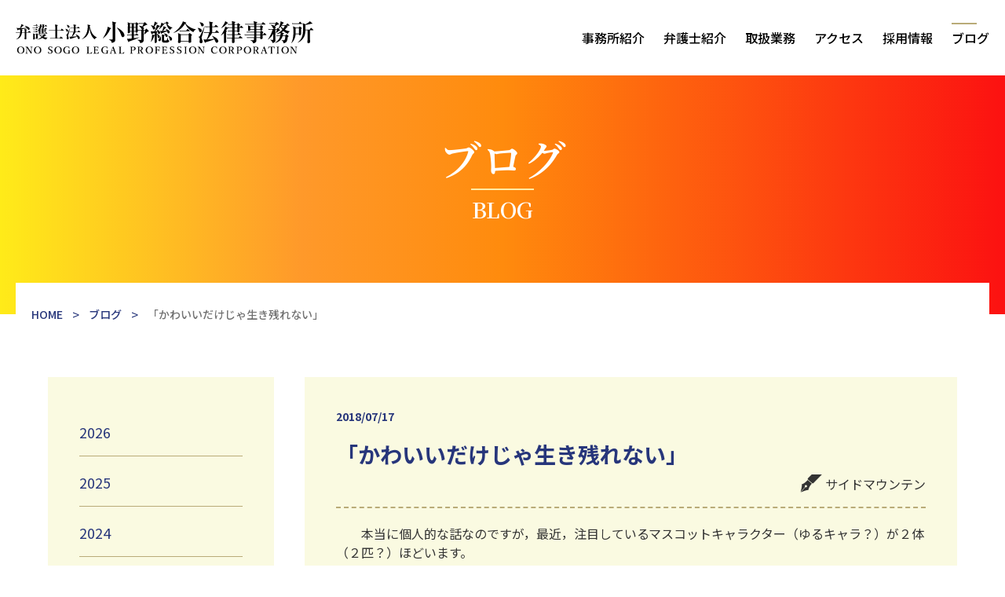

--- FILE ---
content_type: text/html; charset=UTF-8
request_url: https://ono-law.jp/blog/%E3%80%8C%E3%81%8B%E3%82%8F%E3%81%84%E3%81%84%E3%81%A0%E3%81%91%E3%81%98%E3%82%83%E7%94%9F%E3%81%8D%E6%AE%8B%E3%82%8C%E3%81%AA%E3%81%84%E3%80%8D/
body_size: 9292
content:
<!DOCTYPE html>
<html lang="ja">
<head>
	<meta charset="UTF-8">
	<meta http-equiv="X-UA-Compatible" content="IE=edge">
	<meta name="viewport" content="width=device-width, initial-scale=1, maximum-scale=1, user-scalable=no">
	<link rel="icon" href="https://ono-law.jp/wp-content/themes/ono/common/images/favicon.ico">
	<meta name="description" content="小野総合法律事務所では、質の高い法的サービスを、いつでも迅速に、またリーズナブルな価格で提供しております。">
	<meta property="og:url" content="https://ono-law.jp/">
	<meta property="og:type" content="website">
	<meta property="og:title" content="小野総合法律事務所">
	<meta property="og:description" content="小野総合法律事務所では、質の高い法的サービスを、いつでも迅速に、またリーズナブルな価格で提供しております。">
	<meta property="og:site_name" content="小野総合法律事務所">
	<meta property="og:image" content="https://ono-law.jp/wp-content/themes/ono/common/images/og.png">

	<!-- CSS -->
	<link href="https://ono-law.jp/wp-content/themes/ono/common/css/reset.css" rel="stylesheet">
	<link href="https://ono-law.jp/wp-content/themes/ono/common/css/common.css" rel="stylesheet">
		<link href="https://ono-law.jp/wp-content/themes/ono/common/css/lower.css" rel="stylesheet">
		<title>「かわいいだけじゃ生き残れない」 ｜ ブログ ｜ 小野総合法律事務所</title>
<meta name='robots' content='max-image-preview:large' />
<link rel="alternate" title="oEmbed (JSON)" type="application/json+oembed" href="https://ono-law.jp/wp-json/oembed/1.0/embed?url=https%3A%2F%2Fono-law.jp%2Fblog%2F%25e3%2580%258c%25e3%2581%258b%25e3%2582%258f%25e3%2581%2584%25e3%2581%2584%25e3%2581%25a0%25e3%2581%2591%25e3%2581%2598%25e3%2582%2583%25e7%2594%259f%25e3%2581%258d%25e6%25ae%258b%25e3%2582%258c%25e3%2581%25aa%25e3%2581%2584%25e3%2580%258d%2F" />
<link rel="alternate" title="oEmbed (XML)" type="text/xml+oembed" href="https://ono-law.jp/wp-json/oembed/1.0/embed?url=https%3A%2F%2Fono-law.jp%2Fblog%2F%25e3%2580%258c%25e3%2581%258b%25e3%2582%258f%25e3%2581%2584%25e3%2581%2584%25e3%2581%25a0%25e3%2581%2591%25e3%2581%2598%25e3%2582%2583%25e7%2594%259f%25e3%2581%258d%25e6%25ae%258b%25e3%2582%258c%25e3%2581%25aa%25e3%2581%2584%25e3%2580%258d%2F&#038;format=xml" />
<style id='wp-img-auto-sizes-contain-inline-css' type='text/css'>
img:is([sizes=auto i],[sizes^="auto," i]){contain-intrinsic-size:3000px 1500px}
/*# sourceURL=wp-img-auto-sizes-contain-inline-css */
</style>
<style id='wp-emoji-styles-inline-css' type='text/css'>

	img.wp-smiley, img.emoji {
		display: inline !important;
		border: none !important;
		box-shadow: none !important;
		height: 1em !important;
		width: 1em !important;
		margin: 0 0.07em !important;
		vertical-align: -0.1em !important;
		background: none !important;
		padding: 0 !important;
	}
/*# sourceURL=wp-emoji-styles-inline-css */
</style>
<style id='wp-block-library-inline-css' type='text/css'>
:root{--wp-block-synced-color:#7a00df;--wp-block-synced-color--rgb:122,0,223;--wp-bound-block-color:var(--wp-block-synced-color);--wp-editor-canvas-background:#ddd;--wp-admin-theme-color:#007cba;--wp-admin-theme-color--rgb:0,124,186;--wp-admin-theme-color-darker-10:#006ba1;--wp-admin-theme-color-darker-10--rgb:0,107,160.5;--wp-admin-theme-color-darker-20:#005a87;--wp-admin-theme-color-darker-20--rgb:0,90,135;--wp-admin-border-width-focus:2px}@media (min-resolution:192dpi){:root{--wp-admin-border-width-focus:1.5px}}.wp-element-button{cursor:pointer}:root .has-very-light-gray-background-color{background-color:#eee}:root .has-very-dark-gray-background-color{background-color:#313131}:root .has-very-light-gray-color{color:#eee}:root .has-very-dark-gray-color{color:#313131}:root .has-vivid-green-cyan-to-vivid-cyan-blue-gradient-background{background:linear-gradient(135deg,#00d084,#0693e3)}:root .has-purple-crush-gradient-background{background:linear-gradient(135deg,#34e2e4,#4721fb 50%,#ab1dfe)}:root .has-hazy-dawn-gradient-background{background:linear-gradient(135deg,#faaca8,#dad0ec)}:root .has-subdued-olive-gradient-background{background:linear-gradient(135deg,#fafae1,#67a671)}:root .has-atomic-cream-gradient-background{background:linear-gradient(135deg,#fdd79a,#004a59)}:root .has-nightshade-gradient-background{background:linear-gradient(135deg,#330968,#31cdcf)}:root .has-midnight-gradient-background{background:linear-gradient(135deg,#020381,#2874fc)}:root{--wp--preset--font-size--normal:16px;--wp--preset--font-size--huge:42px}.has-regular-font-size{font-size:1em}.has-larger-font-size{font-size:2.625em}.has-normal-font-size{font-size:var(--wp--preset--font-size--normal)}.has-huge-font-size{font-size:var(--wp--preset--font-size--huge)}.has-text-align-center{text-align:center}.has-text-align-left{text-align:left}.has-text-align-right{text-align:right}.has-fit-text{white-space:nowrap!important}#end-resizable-editor-section{display:none}.aligncenter{clear:both}.items-justified-left{justify-content:flex-start}.items-justified-center{justify-content:center}.items-justified-right{justify-content:flex-end}.items-justified-space-between{justify-content:space-between}.screen-reader-text{border:0;clip-path:inset(50%);height:1px;margin:-1px;overflow:hidden;padding:0;position:absolute;width:1px;word-wrap:normal!important}.screen-reader-text:focus{background-color:#ddd;clip-path:none;color:#444;display:block;font-size:1em;height:auto;left:5px;line-height:normal;padding:15px 23px 14px;text-decoration:none;top:5px;width:auto;z-index:100000}html :where(.has-border-color){border-style:solid}html :where([style*=border-top-color]){border-top-style:solid}html :where([style*=border-right-color]){border-right-style:solid}html :where([style*=border-bottom-color]){border-bottom-style:solid}html :where([style*=border-left-color]){border-left-style:solid}html :where([style*=border-width]){border-style:solid}html :where([style*=border-top-width]){border-top-style:solid}html :where([style*=border-right-width]){border-right-style:solid}html :where([style*=border-bottom-width]){border-bottom-style:solid}html :where([style*=border-left-width]){border-left-style:solid}html :where(img[class*=wp-image-]){height:auto;max-width:100%}:where(figure){margin:0 0 1em}html :where(.is-position-sticky){--wp-admin--admin-bar--position-offset:var(--wp-admin--admin-bar--height,0px)}@media screen and (max-width:600px){html :where(.is-position-sticky){--wp-admin--admin-bar--position-offset:0px}}

/*# sourceURL=wp-block-library-inline-css */
</style><style id='wp-block-paragraph-inline-css' type='text/css'>
.is-small-text{font-size:.875em}.is-regular-text{font-size:1em}.is-large-text{font-size:2.25em}.is-larger-text{font-size:3em}.has-drop-cap:not(:focus):first-letter{float:left;font-size:8.4em;font-style:normal;font-weight:100;line-height:.68;margin:.05em .1em 0 0;text-transform:uppercase}body.rtl .has-drop-cap:not(:focus):first-letter{float:none;margin-left:.1em}p.has-drop-cap.has-background{overflow:hidden}:root :where(p.has-background){padding:1.25em 2.375em}:where(p.has-text-color:not(.has-link-color)) a{color:inherit}p.has-text-align-left[style*="writing-mode:vertical-lr"],p.has-text-align-right[style*="writing-mode:vertical-rl"]{rotate:180deg}
/*# sourceURL=https://ono-law.jp/wp-includes/blocks/paragraph/style.min.css */
</style>
<style id='global-styles-inline-css' type='text/css'>
:root{--wp--preset--aspect-ratio--square: 1;--wp--preset--aspect-ratio--4-3: 4/3;--wp--preset--aspect-ratio--3-4: 3/4;--wp--preset--aspect-ratio--3-2: 3/2;--wp--preset--aspect-ratio--2-3: 2/3;--wp--preset--aspect-ratio--16-9: 16/9;--wp--preset--aspect-ratio--9-16: 9/16;--wp--preset--color--black: #000000;--wp--preset--color--cyan-bluish-gray: #abb8c3;--wp--preset--color--white: #ffffff;--wp--preset--color--pale-pink: #f78da7;--wp--preset--color--vivid-red: #cf2e2e;--wp--preset--color--luminous-vivid-orange: #ff6900;--wp--preset--color--luminous-vivid-amber: #fcb900;--wp--preset--color--light-green-cyan: #7bdcb5;--wp--preset--color--vivid-green-cyan: #00d084;--wp--preset--color--pale-cyan-blue: #8ed1fc;--wp--preset--color--vivid-cyan-blue: #0693e3;--wp--preset--color--vivid-purple: #9b51e0;--wp--preset--gradient--vivid-cyan-blue-to-vivid-purple: linear-gradient(135deg,rgb(6,147,227) 0%,rgb(155,81,224) 100%);--wp--preset--gradient--light-green-cyan-to-vivid-green-cyan: linear-gradient(135deg,rgb(122,220,180) 0%,rgb(0,208,130) 100%);--wp--preset--gradient--luminous-vivid-amber-to-luminous-vivid-orange: linear-gradient(135deg,rgb(252,185,0) 0%,rgb(255,105,0) 100%);--wp--preset--gradient--luminous-vivid-orange-to-vivid-red: linear-gradient(135deg,rgb(255,105,0) 0%,rgb(207,46,46) 100%);--wp--preset--gradient--very-light-gray-to-cyan-bluish-gray: linear-gradient(135deg,rgb(238,238,238) 0%,rgb(169,184,195) 100%);--wp--preset--gradient--cool-to-warm-spectrum: linear-gradient(135deg,rgb(74,234,220) 0%,rgb(151,120,209) 20%,rgb(207,42,186) 40%,rgb(238,44,130) 60%,rgb(251,105,98) 80%,rgb(254,248,76) 100%);--wp--preset--gradient--blush-light-purple: linear-gradient(135deg,rgb(255,206,236) 0%,rgb(152,150,240) 100%);--wp--preset--gradient--blush-bordeaux: linear-gradient(135deg,rgb(254,205,165) 0%,rgb(254,45,45) 50%,rgb(107,0,62) 100%);--wp--preset--gradient--luminous-dusk: linear-gradient(135deg,rgb(255,203,112) 0%,rgb(199,81,192) 50%,rgb(65,88,208) 100%);--wp--preset--gradient--pale-ocean: linear-gradient(135deg,rgb(255,245,203) 0%,rgb(182,227,212) 50%,rgb(51,167,181) 100%);--wp--preset--gradient--electric-grass: linear-gradient(135deg,rgb(202,248,128) 0%,rgb(113,206,126) 100%);--wp--preset--gradient--midnight: linear-gradient(135deg,rgb(2,3,129) 0%,rgb(40,116,252) 100%);--wp--preset--font-size--small: 13px;--wp--preset--font-size--medium: 20px;--wp--preset--font-size--large: 36px;--wp--preset--font-size--x-large: 42px;--wp--preset--spacing--20: 0.44rem;--wp--preset--spacing--30: 0.67rem;--wp--preset--spacing--40: 1rem;--wp--preset--spacing--50: 1.5rem;--wp--preset--spacing--60: 2.25rem;--wp--preset--spacing--70: 3.38rem;--wp--preset--spacing--80: 5.06rem;--wp--preset--shadow--natural: 6px 6px 9px rgba(0, 0, 0, 0.2);--wp--preset--shadow--deep: 12px 12px 50px rgba(0, 0, 0, 0.4);--wp--preset--shadow--sharp: 6px 6px 0px rgba(0, 0, 0, 0.2);--wp--preset--shadow--outlined: 6px 6px 0px -3px rgb(255, 255, 255), 6px 6px rgb(0, 0, 0);--wp--preset--shadow--crisp: 6px 6px 0px rgb(0, 0, 0);}:where(.is-layout-flex){gap: 0.5em;}:where(.is-layout-grid){gap: 0.5em;}body .is-layout-flex{display: flex;}.is-layout-flex{flex-wrap: wrap;align-items: center;}.is-layout-flex > :is(*, div){margin: 0;}body .is-layout-grid{display: grid;}.is-layout-grid > :is(*, div){margin: 0;}:where(.wp-block-columns.is-layout-flex){gap: 2em;}:where(.wp-block-columns.is-layout-grid){gap: 2em;}:where(.wp-block-post-template.is-layout-flex){gap: 1.25em;}:where(.wp-block-post-template.is-layout-grid){gap: 1.25em;}.has-black-color{color: var(--wp--preset--color--black) !important;}.has-cyan-bluish-gray-color{color: var(--wp--preset--color--cyan-bluish-gray) !important;}.has-white-color{color: var(--wp--preset--color--white) !important;}.has-pale-pink-color{color: var(--wp--preset--color--pale-pink) !important;}.has-vivid-red-color{color: var(--wp--preset--color--vivid-red) !important;}.has-luminous-vivid-orange-color{color: var(--wp--preset--color--luminous-vivid-orange) !important;}.has-luminous-vivid-amber-color{color: var(--wp--preset--color--luminous-vivid-amber) !important;}.has-light-green-cyan-color{color: var(--wp--preset--color--light-green-cyan) !important;}.has-vivid-green-cyan-color{color: var(--wp--preset--color--vivid-green-cyan) !important;}.has-pale-cyan-blue-color{color: var(--wp--preset--color--pale-cyan-blue) !important;}.has-vivid-cyan-blue-color{color: var(--wp--preset--color--vivid-cyan-blue) !important;}.has-vivid-purple-color{color: var(--wp--preset--color--vivid-purple) !important;}.has-black-background-color{background-color: var(--wp--preset--color--black) !important;}.has-cyan-bluish-gray-background-color{background-color: var(--wp--preset--color--cyan-bluish-gray) !important;}.has-white-background-color{background-color: var(--wp--preset--color--white) !important;}.has-pale-pink-background-color{background-color: var(--wp--preset--color--pale-pink) !important;}.has-vivid-red-background-color{background-color: var(--wp--preset--color--vivid-red) !important;}.has-luminous-vivid-orange-background-color{background-color: var(--wp--preset--color--luminous-vivid-orange) !important;}.has-luminous-vivid-amber-background-color{background-color: var(--wp--preset--color--luminous-vivid-amber) !important;}.has-light-green-cyan-background-color{background-color: var(--wp--preset--color--light-green-cyan) !important;}.has-vivid-green-cyan-background-color{background-color: var(--wp--preset--color--vivid-green-cyan) !important;}.has-pale-cyan-blue-background-color{background-color: var(--wp--preset--color--pale-cyan-blue) !important;}.has-vivid-cyan-blue-background-color{background-color: var(--wp--preset--color--vivid-cyan-blue) !important;}.has-vivid-purple-background-color{background-color: var(--wp--preset--color--vivid-purple) !important;}.has-black-border-color{border-color: var(--wp--preset--color--black) !important;}.has-cyan-bluish-gray-border-color{border-color: var(--wp--preset--color--cyan-bluish-gray) !important;}.has-white-border-color{border-color: var(--wp--preset--color--white) !important;}.has-pale-pink-border-color{border-color: var(--wp--preset--color--pale-pink) !important;}.has-vivid-red-border-color{border-color: var(--wp--preset--color--vivid-red) !important;}.has-luminous-vivid-orange-border-color{border-color: var(--wp--preset--color--luminous-vivid-orange) !important;}.has-luminous-vivid-amber-border-color{border-color: var(--wp--preset--color--luminous-vivid-amber) !important;}.has-light-green-cyan-border-color{border-color: var(--wp--preset--color--light-green-cyan) !important;}.has-vivid-green-cyan-border-color{border-color: var(--wp--preset--color--vivid-green-cyan) !important;}.has-pale-cyan-blue-border-color{border-color: var(--wp--preset--color--pale-cyan-blue) !important;}.has-vivid-cyan-blue-border-color{border-color: var(--wp--preset--color--vivid-cyan-blue) !important;}.has-vivid-purple-border-color{border-color: var(--wp--preset--color--vivid-purple) !important;}.has-vivid-cyan-blue-to-vivid-purple-gradient-background{background: var(--wp--preset--gradient--vivid-cyan-blue-to-vivid-purple) !important;}.has-light-green-cyan-to-vivid-green-cyan-gradient-background{background: var(--wp--preset--gradient--light-green-cyan-to-vivid-green-cyan) !important;}.has-luminous-vivid-amber-to-luminous-vivid-orange-gradient-background{background: var(--wp--preset--gradient--luminous-vivid-amber-to-luminous-vivid-orange) !important;}.has-luminous-vivid-orange-to-vivid-red-gradient-background{background: var(--wp--preset--gradient--luminous-vivid-orange-to-vivid-red) !important;}.has-very-light-gray-to-cyan-bluish-gray-gradient-background{background: var(--wp--preset--gradient--very-light-gray-to-cyan-bluish-gray) !important;}.has-cool-to-warm-spectrum-gradient-background{background: var(--wp--preset--gradient--cool-to-warm-spectrum) !important;}.has-blush-light-purple-gradient-background{background: var(--wp--preset--gradient--blush-light-purple) !important;}.has-blush-bordeaux-gradient-background{background: var(--wp--preset--gradient--blush-bordeaux) !important;}.has-luminous-dusk-gradient-background{background: var(--wp--preset--gradient--luminous-dusk) !important;}.has-pale-ocean-gradient-background{background: var(--wp--preset--gradient--pale-ocean) !important;}.has-electric-grass-gradient-background{background: var(--wp--preset--gradient--electric-grass) !important;}.has-midnight-gradient-background{background: var(--wp--preset--gradient--midnight) !important;}.has-small-font-size{font-size: var(--wp--preset--font-size--small) !important;}.has-medium-font-size{font-size: var(--wp--preset--font-size--medium) !important;}.has-large-font-size{font-size: var(--wp--preset--font-size--large) !important;}.has-x-large-font-size{font-size: var(--wp--preset--font-size--x-large) !important;}
/*# sourceURL=global-styles-inline-css */
</style>

<style id='classic-theme-styles-inline-css' type='text/css'>
/*! This file is auto-generated */
.wp-block-button__link{color:#fff;background-color:#32373c;border-radius:9999px;box-shadow:none;text-decoration:none;padding:calc(.667em + 2px) calc(1.333em + 2px);font-size:1.125em}.wp-block-file__button{background:#32373c;color:#fff;text-decoration:none}
/*# sourceURL=/wp-includes/css/classic-themes.min.css */
</style>
<link rel="https://api.w.org/" href="https://ono-law.jp/wp-json/" /><link rel="alternate" title="JSON" type="application/json" href="https://ono-law.jp/wp-json/wp/v2/blog/270" /><link rel="EditURI" type="application/rsd+xml" title="RSD" href="https://ono-law.jp/xmlrpc.php?rsd" />
<meta name="generator" content="WordPress 6.9" />
<link rel="canonical" href="https://ono-law.jp/blog/%e3%80%8c%e3%81%8b%e3%82%8f%e3%81%84%e3%81%84%e3%81%a0%e3%81%91%e3%81%98%e3%82%83%e7%94%9f%e3%81%8d%e6%ae%8b%e3%82%8c%e3%81%aa%e3%81%84%e3%80%8d/" />
<link rel='shortlink' href='https://ono-law.jp/?p=270' />
</head>
<body>
	<header>
		<div class="inner">
			<h1><a href="https://ono-law.jp/"><img src="https://ono-law.jp/wp-content/themes/ono/common/images/logo.png" alt="弁護士法人 小野総合法律事務所 ONO SOGO LEGAL PROFESSION CORPORATION" class="pc_block"></a></h1>
			<button id="nav_btn"><span></span></button>
			<nav>
				<ul>
					<li><a href="https://ono-law.jp/office/">事務所紹介</a></li>
					<li><a href="https://ono-law.jp/lawyer/">弁護士紹介</a></li>
					<li><a href="https://ono-law.jp/business/">取扱業務</a></li>
					<li><a href="https://ono-law.jp/access/">アクセス</a></li>
					<li><a href="https://ono-law.jp/recruit/">採用情報</a></li>
					<li><a href="https://ono-law.jp/blog/" class="current">ブログ</a></li>
				</ul>
			</nav>
		</div>
	</header>	<div class="mv blog">
		<h2><span>ブログ</span><em>BLOG</em></h2>
		<div class="breadcrumb">
			<!-- Breadcrumb NavXT 7.0.2 -->
<span property="itemListElement" typeof="ListItem"><a property="item" typeof="WebPage" title="Go to 小野総合法律事務所." href="https://ono-law.jp" class="home" ><span property="name">HOME</span></a><meta property="position" content="1"></span> &gt; <span property="itemListElement" typeof="ListItem"><a property="item" typeof="WebPage" title="Go to ブログ." href="https://ono-law.jp/blog/" class="archive post-blog-archive" ><span property="name">ブログ</span></a><meta property="position" content="2"></span> &gt; <span property="itemListElement" typeof="ListItem"><span property="name" class="post post-blog current-item">「かわいいだけじゃ生き残れない」</span><meta property="url" content="https://ono-law.jp/blog/%e3%80%8c%e3%81%8b%e3%82%8f%e3%81%84%e3%81%84%e3%81%a0%e3%81%91%e3%81%98%e3%82%83%e7%94%9f%e3%81%8d%e6%ae%8b%e3%82%8c%e3%81%aa%e3%81%84%e3%80%8d/"><meta property="position" content="3"></span>		</div>
	</div>
	<div class="contents blog">
		<aside>
			<ul>
				<li><a href='https://ono-law.jp/2026/?post_type=blog'>2026</a></li>
	<li><a href='https://ono-law.jp/2025/?post_type=blog'>2025</a></li>
	<li><a href='https://ono-law.jp/2024/?post_type=blog'>2024</a></li>
	<li><a href='https://ono-law.jp/2023/?post_type=blog'>2023</a></li>
	<li><a href='https://ono-law.jp/2022/?post_type=blog'>2022</a></li>
	<li><a href='https://ono-law.jp/2021/?post_type=blog'>2021</a></li>
	<li><a href='https://ono-law.jp/2020/?post_type=blog'>2020</a></li>
	<li><a href='https://ono-law.jp/2019/?post_type=blog'>2019</a></li>
	<li><a href='https://ono-law.jp/2018/?post_type=blog'>2018</a></li>
	<li><a href='https://ono-law.jp/2017/?post_type=blog'>2017</a></li>
	<li><a href='https://ono-law.jp/2016/?post_type=blog'>2016</a></li>
	<li><a href='https://ono-law.jp/2015/?post_type=blog'>2015</a></li>
	<li><a href='https://ono-law.jp/2014/?post_type=blog'>2014</a></li>
	<li><a href='https://ono-law.jp/2013/?post_type=blog'>2013</a></li>
			</ul>
		</aside>
		<main>
			<section>
				<div class="blogInfo">
					<h2 class="blogTitle">
						<span>2018/07/17</span>
						「かわいいだけじゃ生き残れない」					</h2>
										<div class="writer">
						<p>サイドマウンテン</p>
					</div>
									</div>
				
<p>　　本当に個人的な話なのですが，最近，注目しているマスコットキャラクター（ゆるキャラ？）が２体（２匹？）ほどいます。</p>



<p>　　名前はというと，１体目が「つば九郎」で，２体目が「ちぃたん☆」です。<br><br><br><br><br><br><br>　　１体目のつば九郎については，既に多くの方がご存知だと思われますが，ヤクルトスワローズのマスコットキャラクター（１９９４年以降）で，背番号は「２８９６」です。このつば九郎ですが，何が面白いかというと，なんといっても彼の自由奔放さ，腹黒さ，破天荒さです。インターネット上の動画サイトなどを見ると，球場で一般の方が撮影された動画が複数上がっており，それらを見ていただければ彼の面白さはすぐご理解いただけるでしょう。一例を紹介すると，例えば，チアガールのお姉さんたちが踊っている横で踊りの邪魔をしたり，ポンポンを奪い取って投げ捨てたり，審判団がバッターボックス付近で打合せしているのに混じってみたり，中日ドラゴンズのマスコットキャラクターである「ドアラ」とともに，わけのわからない踊りを披露したりと，何をしでかすかわからず，見ているものを飽きさせない魅力があります。また，彼の会話は，画用紙に文字を書いて行うのですが，その受け答えのセンスの良さも魅力の１つでしょう。<br><br><br><br><br><br><br>　　次に，２体目のちぃたん☆については，あまりご存じないかもしれませんが，公式ホームページによれば，秋葉原出身のコツメカワウソの妖精だそうで，高知県須崎市観光大使に任命され，ユーチューバーとしても活動中だそうです。私が最初にちぃたん☆を知ったのは，深夜のバラエティー番組でちぃたん☆が紹介されていたからなのですが，彼（否，公式ホームページによれば妖精で性別はないとのことで「この子」が正しいですね。歳は永遠の０歳だそうです）は，その名前や見た目の可愛さからは想像もできないくらい，体を張ります（実際，私がみた番組でも，体を張るゆるキャラということで紹介されていました）。是非見ていただきたいのは，この子の公式Ｔｗｉｔｔｅｒであり，冒頭のカバー写真からゆるキャラらしからぬ写真が載っています（本日現在。どんな写真かは，見てのお楽しみです・・・）。このほか，ちぃたん☆の体を張ったツイートの一例を照会すると，倒れない棒に向かって全力で殴る蹴る等の行為を行ったり，滑り台から思い切り転げ落ちてみたり，前方伸身宙返り２回ひねり後方屈身宙返りに挑戦してみたりと（そんな技があるのかは不明ですが，当然，失敗しています），見ていただければきっと興味を惹かれると思われます。<br><br><br><br><br><br><br>　　マスコットやゆるキャラといえば，少し前まではかわいいキャラクターがうけていたと思われますが，今やそんな時代は終わったといえます。実際，ちぃたん☆のＴｗｉｔｔｅｒのフォロワー数は本日時点で約６８万６０００人と，多くのファンがいることが確認でき，今後も各キャラの動向には，今後も注目していきたいと思う次第です。</p>
			</section>
			<div class="button link"><a href="https://ono-law.jp/blog/">ブログ一覧へ</a></div>
		</main>
	</div>
	<footer>
		<div class="inner">
			<button class="btn-gotop"></button>
			<picture>
				<source media="(max-width: 767px)" srcset="https://ono-law.jp/wp-content/themes/ono/common/images/footer_logo_sp.png">
				<img src="https://ono-law.jp/wp-content/themes/ono/common/images/footer_logo.png" alt="弁護士法人 小野総合法律事務所 ONO SOGO LEGAL PROFESSION CORPORATION">
			</picture>
			<ul>
				<li><a href="https://ono-law.jp/office/">事務所紹介</a></li>
				<li><a href="https://ono-law.jp/lawyer/">弁護士紹介</a></li>
				<li><a href="https://ono-law.jp/business/">取扱業務</a></li>
				<li><a href="https://ono-law.jp/access/">アクセス</a></li>
				<li><a href="https://ono-law.jp/recruit/">採用情報</a></li>
				<li><a href="https://ono-law.jp/blog/">ブログ</a></li>
				<li><a href="https://ono-law.jp/privacy/">プライバシーポリシー</a></li>
			</ul>
		</div>
		<small>Copyright&copy; 2026 <br class="sp__block">ONO SOGO LEAGL PROFESSION CORPORATION All Rights Reserved</small>
	</footer>

	<script src="https://ono-law.jp/wp-content/themes/ono/common/js/lib/jquery-3.6.0.min.js" defer></script>
	<script src="https://ono-law.jp/wp-content/themes/ono/common/js/common.js" defer></script>
		<script type="speculationrules">
{"prefetch":[{"source":"document","where":{"and":[{"href_matches":"/*"},{"not":{"href_matches":["/wp-*.php","/wp-admin/*","/wp-content/uploads/*","/wp-content/*","/wp-content/plugins/*","/wp-content/themes/ono/*","/*\\?(.+)"]}},{"not":{"selector_matches":"a[rel~=\"nofollow\"]"}},{"not":{"selector_matches":".no-prefetch, .no-prefetch a"}}]},"eagerness":"conservative"}]}
</script>
<script id="wp-emoji-settings" type="application/json">
{"baseUrl":"https://s.w.org/images/core/emoji/17.0.2/72x72/","ext":".png","svgUrl":"https://s.w.org/images/core/emoji/17.0.2/svg/","svgExt":".svg","source":{"concatemoji":"https://ono-law.jp/wp-includes/js/wp-emoji-release.min.js?ver=6.9"}}
</script>
<script type="module">
/* <![CDATA[ */
/*! This file is auto-generated */
const a=JSON.parse(document.getElementById("wp-emoji-settings").textContent),o=(window._wpemojiSettings=a,"wpEmojiSettingsSupports"),s=["flag","emoji"];function i(e){try{var t={supportTests:e,timestamp:(new Date).valueOf()};sessionStorage.setItem(o,JSON.stringify(t))}catch(e){}}function c(e,t,n){e.clearRect(0,0,e.canvas.width,e.canvas.height),e.fillText(t,0,0);t=new Uint32Array(e.getImageData(0,0,e.canvas.width,e.canvas.height).data);e.clearRect(0,0,e.canvas.width,e.canvas.height),e.fillText(n,0,0);const a=new Uint32Array(e.getImageData(0,0,e.canvas.width,e.canvas.height).data);return t.every((e,t)=>e===a[t])}function p(e,t){e.clearRect(0,0,e.canvas.width,e.canvas.height),e.fillText(t,0,0);var n=e.getImageData(16,16,1,1);for(let e=0;e<n.data.length;e++)if(0!==n.data[e])return!1;return!0}function u(e,t,n,a){switch(t){case"flag":return n(e,"\ud83c\udff3\ufe0f\u200d\u26a7\ufe0f","\ud83c\udff3\ufe0f\u200b\u26a7\ufe0f")?!1:!n(e,"\ud83c\udde8\ud83c\uddf6","\ud83c\udde8\u200b\ud83c\uddf6")&&!n(e,"\ud83c\udff4\udb40\udc67\udb40\udc62\udb40\udc65\udb40\udc6e\udb40\udc67\udb40\udc7f","\ud83c\udff4\u200b\udb40\udc67\u200b\udb40\udc62\u200b\udb40\udc65\u200b\udb40\udc6e\u200b\udb40\udc67\u200b\udb40\udc7f");case"emoji":return!a(e,"\ud83e\u1fac8")}return!1}function f(e,t,n,a){let r;const o=(r="undefined"!=typeof WorkerGlobalScope&&self instanceof WorkerGlobalScope?new OffscreenCanvas(300,150):document.createElement("canvas")).getContext("2d",{willReadFrequently:!0}),s=(o.textBaseline="top",o.font="600 32px Arial",{});return e.forEach(e=>{s[e]=t(o,e,n,a)}),s}function r(e){var t=document.createElement("script");t.src=e,t.defer=!0,document.head.appendChild(t)}a.supports={everything:!0,everythingExceptFlag:!0},new Promise(t=>{let n=function(){try{var e=JSON.parse(sessionStorage.getItem(o));if("object"==typeof e&&"number"==typeof e.timestamp&&(new Date).valueOf()<e.timestamp+604800&&"object"==typeof e.supportTests)return e.supportTests}catch(e){}return null}();if(!n){if("undefined"!=typeof Worker&&"undefined"!=typeof OffscreenCanvas&&"undefined"!=typeof URL&&URL.createObjectURL&&"undefined"!=typeof Blob)try{var e="postMessage("+f.toString()+"("+[JSON.stringify(s),u.toString(),c.toString(),p.toString()].join(",")+"));",a=new Blob([e],{type:"text/javascript"});const r=new Worker(URL.createObjectURL(a),{name:"wpTestEmojiSupports"});return void(r.onmessage=e=>{i(n=e.data),r.terminate(),t(n)})}catch(e){}i(n=f(s,u,c,p))}t(n)}).then(e=>{for(const n in e)a.supports[n]=e[n],a.supports.everything=a.supports.everything&&a.supports[n],"flag"!==n&&(a.supports.everythingExceptFlag=a.supports.everythingExceptFlag&&a.supports[n]);var t;a.supports.everythingExceptFlag=a.supports.everythingExceptFlag&&!a.supports.flag,a.supports.everything||((t=a.source||{}).concatemoji?r(t.concatemoji):t.wpemoji&&t.twemoji&&(r(t.twemoji),r(t.wpemoji)))});
//# sourceURL=https://ono-law.jp/wp-includes/js/wp-emoji-loader.min.js
/* ]]> */
</script>
</body>
</html>

--- FILE ---
content_type: text/css
request_url: https://ono-law.jp/wp-content/themes/ono/common/css/reset.css
body_size: 575
content:
@charset "utf-8";

html, body, div, span, object, iframe,
h1, h2, h3, h4, h5, h6, p, blockquote,
a, address, img, strong,
del, ins, dfn, em, abbr, acronym, kbd, q, pre, cite, code, samp, sub, sup, var,
fieldset, form, label, legend,
table, caption, thead, tbody, tfoot, tr, th, td,
dl, dt, dd, ol, ul, li,header,footer,nav,section,figure{
	margin: 0;
	border: 0;
	box-sizing: border-box;
	padding: 0;
	background: transparent;
	font-style: normal;
	font-size: 100%;
}
html{ overflow-y: scroll;}
ul{ list-style: none;}
hr{ display: none;}
del, ins{ text-decoration: none;}
blockquote, q{ quotes: none;}
table{
	border-collapse: collapse;
	border-spacing: 0;
}

--- FILE ---
content_type: text/css
request_url: https://ono-law.jp/wp-content/themes/ono/common/css/common.css
body_size: 5020
content:
@charset "UTF-8";
@import url('https://fonts.googleapis.com/css2?family=Noto+Sans+JP:wght@400;500;700&display=swap');
@import url('https://fonts.googleapis.com/css2?family=Noto+Sans+JP:wght@400;500;700&family=Noto+Serif+JP:wght@400;500;600&display=swap');

/*----------------------------------------
	common
-----------------------------------------*/
body {
	position: relative;
	font-family: 'Noto Sans JP', "メイリオ", Meiryo, "ヒラギノ角ゴ ProN", "Hiragino Kaku Gothic ProN", "游ゴシック Medium", "游ゴシック体", "Yu Gothic Medium", YuGothic, "ＭＳ Ｐゴシック", "MS PGothic", sans-serif;
	padding-top: 96px;
	color: #333;
	font-size: 16px;
	line-height: 1.5;
	-webkit-text-size-adjust: 100%;
	overflow-x: hidden;
}
a {
	text-decoration: none;
	color: #000;
}
a:hover img {
	opacity: 0.7;
}
img {
	vertical-align: top;
	max-width: 100%;
	height: auto;
}
a:focus, *:focus {
	outline: none;
}
strong {
	font-weight: bold;
}
ol {
	margin: 30px 0 0 2em;
}
section p, aside p {
	margin-top: 30px;
}
section p:first-child, aside p:first-child {
	margin-top: 0;
}
.inner {
	max-width: 1280px;
	margin: auto;
}
.pc__block {
	display: block !important;
}
.sp__block {
	display: none !important;
}
.pc__inlineblock {
	display: inline-block !important;
}
.sp__inlineblock {
	display: none !important;
}
.pc__inline {
	display: inline !important;
}
.sp__inline {
	display: none !important;
}
@media screen and (max-width: 1280px) {
	.inner {
		padding-left: 20px;
		padding-right: 20px;
	}
}
@media screen and (max-width: 1024px) {
	section p, aside p {
		margin-top: 20px;
		font-size: 16px;
	}
}
@media screen and (max-width: 767px) {
	a:hover {
		opacity: 1;
	}
	ol {
		margin-top: 20px;
		padding-left: 1em;
	}
	ol li {
		margin-top: 3px;
		padding-left: 3px;
	}
	.inner {
		padding-left: 10px;
		padding-right: 10px;
	}
	.pc__block {
		display: none !important;
	}
	.sp__block {
		display: block !important;
	}
	.pc__inlineblock {
		display: none !important;
	}
	.sp__inlineblock {
		display: inline-block !important;
	}
	.pc__inline {
		display: none !important;
	}
	.sp__inline {
		display: inline !important;
	}
}

/*----------------------------------------
	body
-----------------------------------------*/
body {
	padding-top: 96px;
}
@media screen and (max-width: 1024px) {
	body {
		padding-top: 64px;
	}
}
@media screen and (max-width: 767px) {
	body {
		padding-top: 46px;
	}
}

/*----------------------------------------
	header
-----------------------------------------*/
header {
	position: fixed;
	top: 0;
	left: 0;
	z-index: 10;
	width: 100%;
	height: 96px;
	background-color: #fff;
}
header .inner {
	display: flex;
	justify-content: space-between;
	align-items: center;
	max-width: 1500px;
	height: 100%;
}
header nav ul {
	display: flex;
	justify-content: space-between;
	align-items: flex-end;
}
header nav ul > li {
	margin-left: 24px;
}
header nav ul > li:first-of-type {
	margin-left: 0;
}
header nav ul > li > a {
	position: relative;
	padding-top: 7px;
	font-weight: 500;
}
header nav ul > li > a:hover::before {
	content: "";
	display: block;
	position: absolute;
	top: 0;
	left: 0;
	width: 32px;
	height: 2px;
	background-color: #B9AB78;
}
header nav ul > li > a.current::before {
	content: "";
	display: block;
	position: absolute;
	top: 0;
	left: 0;
	width: 32px;
	height: 2px;
	background-color: #B9AB78;
}
@media screen and (max-width: 1500px) {
	header .inner {
		padding-left: 20px;
		padding-right: 20px;
	}
}
@media screen and (max-width: 1024px) {
	header {
		height: 64px;
	}
	header h1 {
		width: calc((380px * 2) / 3);
	}
	header nav {
		position: fixed;
		top: 64px;
		left: 0;
		width: 100%;
	}
	header nav::after {
		content: "";
		display: block;
		clear: both;
	}
	header nav ul {
		float: right;
		display: block;
		width: 80%;
		padding: 10px 0 30px;
		background-color: #EBF1FF;
		opacity: 0.96;
	}
	header nav ul > li {
		margin-left: 0;
	}
	header nav ul > li > a {
		display: block;
	}
	header nav ul > li > a:hover::before, header nav ul > li > a.current::before {
		content: none;
	}
	header nav ul > li > a {
		padding: calc((40px * 2) / 3) calc((72px * 2) / 3);
		color: #27367B;
		font-size: calc((32px * 2) / 3);
		font-weight: 400;
	}
}
@media screen and (max-width: 767px) {
	header {
		height: 46px;
	}
	header .inner {
		padding-left: 10px;
		padding-right: 10px;
	}
	header h1 {
		width: calc(380px / 2);
	}
	header nav {
		top: 46px;
	}
	header nav::after {
		content: "";
		display: block;
		clear: both;
	}
	header nav ul {
		padding: 5px 0 15px;
	}
	header nav ul > li > a {
		padding: 20px 36px;
		font-size: 16px;
	}
}

/*----------------------------------------
	#nav_btn
-----------------------------------------*/
#nav_btn {
	display: none;
}
@media screen and (max-width: 1024px) {
	#nav_btn {
		display: block;
		background: none;
		border: none;
		position: absolute;
		top: 22px;
		right: 20px;
		display: block;
		width: 32px;
		height: 22px;
		z-index: 999;
	}
	#nav_btn:before {
		content: "";
		display: block;
		background: #000;
		position: absolute;
		top: 0;
		left: 0;
		width: 32px;
		height: 4px;
		-webkit-transition: all linear .3s;
		-moz-transition: all linear .3s;
		-ms-transition: all linear .3s;
		-o-transition: all linear .3s;
		transition: all linear .3s;
	}
	#nav_btn:after {
		content: "";
		display: block;
		background: #000;
		position: absolute;
		bottom: 0;
		left: 0;
		width: 32px;
		height: 4px;
		-webkit-transition: all linear .3s;
		-moz-transition: all linear .3s;
		-ms-transition: all linear .3s;
		-o-transition: all linear .3s;
		transition: all linear .3s;
	}
	#nav_btn span {
		display: block;
		background: #000;
		position: absolute;
		top: 0;
		bottom: 0;
		left: 0;
		margin: auto;
		width: 32px;
		height: 4px;
		-webkit-transition: all linear .3s;
		-moz-transition: all linear .3s;
		-ms-transition: all linear .3s;
		-o-transition: all linear .3s;
		transition: all linear .3s;
	}
	#nav_btn.menu__open:before {
		top: 9px;
		-webkit-transform: rotate(45deg);
		-moz-transform: rotate(45deg);
		-ms-transform: rotate(45deg);
		-o-transform: rotate(45deg);
		transform: rotate(45deg);
	}
	#nav_btn.menu__open:after {
		bottom: 9px;
		-webkit-transform: rotate(-45deg);
		-moz-transform: rotate(-45deg);
		-ms-transform: rotate(-45deg);
		-o-transform: rotate(-45deg);
		transform: rotate(-45deg);
	}
	#nav_btn.menu__open span {
		opacity: 0;
	}
	header nav {
		display: none;
	}
}
@media screen and (max-width: 767px) {
	#nav_btn {
		top: 16px;
		right: 15px;
		display: block;
		width: calc((32px * 2) / 3);
		height: 14px;
	}
	#nav_btn:before, #nav_btn:after, #nav_btn span {
		width: calc((32px * 2) / 3);
		height: 2px;
	}
	#nav_btn.menu__open:before {
		top: 6px;
	}
	#nav_btn.menu__open:after {
		bottom: 6px;
	}
}

/*----------------------------------------
	.lead
-----------------------------------------*/
.lead {
	font-family: 'Noto Serif JP', "メイリオ", Meiryo, "ヒラギノ角ゴ ProN", "Hiragino Kaku Gothic ProN", "游ゴシック Medium", "游ゴシック体", "Yu Gothic Medium", YuGothic, "ＭＳ Ｐゴシック", "MS PGothic", sans-serif;
	margin-top: 26px;
	color: #27367B;
	font-weight: 500;
	text-align: center;
}
h2 + .lead {
	margin-top: 42px;
}
@media screen and (max-width: 1024px) {
	.lead {
		margin-top: 17px;
	}
	h2 + .lead {
		margin-top: 28px;
	}
}
@media screen and (max-width: 767px) {
	.lead {
		margin-top: 13px;
		font-size: 16px;
		text-align: left;
	}
	h2 + .lead {
		margin-top: 20px;
	}
}

/*----------------------------------------
	.button
-----------------------------------------*/
.button {
	padding-right: 100px;
	font-weight: 400;
}
.button::after, .button.link a::after {
	content: "";
	display: block;
	position: absolute;
	top: 50%;
	right: 0;
	transform: translateY(-50%);
	width: 74px;
	height: 27px;
	background: url(../images/btn_arrow.png) left top / 74px 27px no-repeat;
}
.button.px18 {
	font-size: 18px;
}
.button.px19 {
	font-size: 19px;
}
.button.px20 {
	font-size: 20px;
}
.button, .button a {
	position: relative;
	color: #fff;
}
.button.link {
	width: fit-content;
	padding-right: 0;
}
.button.link::after {
	content: none;
}
.button.link a {
	display: block;
	padding: 11px 90px 14px 14px;
	color: #27367B;
	border: #27367B solid 1px;
	border-radius: 8px;
}
.button.link a:hover {
	color: #fff;
	background-color: #1F2B61;
}
.button.link a::after {
	right: 14px;
	width: 66px;
	height: 18px;
	background: url(../images/btn_arrow_type01.png) left top / 66px 18px no-repeat;
}
.button.link a:hover::after {
	background: url(../images/btn_arrow_type01_on.png) left top / 66px 18px no-repeat;
}
.button.link.hovgold a:hover {
	background-color: #CCC18F;
	border: #CCBB66 solid 1px;
}
@media screen and (max-width: 1024px) {
	.button {
		padding-right: 66px;
	}
	.button::after {
		width: 49px;
		height: 18px;
		background: url(../images/btn_arrow.png) left top / 49px 18px no-repeat;
	}
	.button.px18 {
		font-size: 14px;
	}
	.button.px19 {
		font-size: 14px;
	}
	.button.px20 {
		font-size: 16px;
	}
	.button.link a {
		padding: 7px 50px 9px 9px;
	}
	.button.link a:hover {
		color: #27367B;
		background-color: transparent;
	}
	.button.link a::after {
		right: 9px;
		width: 33px;
		height: 9px;
		background: url(../images/btn_arrow_type01.png) left top / 33px 9px no-repeat;
	}
	.button.link a:hover::after {
		background: url(../images/btn_arrow_type01.png) left top / 33px 9px no-repeat;
	}
}
@media screen and (max-width: 767px) {
	.button::after {
		width: 37px;
		height: 13px;
		background: url(../images/btn_arrow_type02.png) left top / 37px 13px no-repeat;
	}
	.button.px18, .button.px19, .button.px20 {
		font-size: 12px;
	}
	.button.link a {
		padding: 7px 44px;
		text-align: center;
		border-radius: 4px;
	}
	.button.link a::after {
		right: 11px;
	}
}

/*----------------------------------------
	.googleMap
-----------------------------------------*/
.googleMap {
	max-width: 376px;
	margin-top: 27px;
}
.googleMap a {
	position: relative;
	display: block;
	padding: 20px 116px 20px 60px;
	color: #23368C;
	font-size: 20px;
	font-weight: 500;
	text-decoration: underline;
	background-color: #fff;
	border-radius: 8px;
}
.googleMap a:hover {
	color: #fff;
	background-color: #1F2B61;
}
.googleMap a::before, .googleMap a::after {
	content: "";
	display: block;
	position: absolute;
	top: 50%;
	left: 30px;
	transform: translateY(-50%);
	width: 20px;
	height: 34px;
	background: url(../images/pin.png) left top / 20px 34px no-repeat;
}
.googleMap a::after {
	left: unset;
	right: 30px;
	width: 76px;
	height: 18px;
	background: url(../images/btn_arrow_type03.png) left top / 76px 18px no-repeat;
}
.googleMap a:hover::before {
	background: url(../images/pin_on.png) left top / 20px 34px no-repeat;
}
.googleMap a:hover::after {
	background: url(../images/btn_arrow_type03_on.png) left top / 76px 18px no-repeat;
}
@media screen and (max-width: 1024px) {
	.googleMap {
		max-width: fit-content;
		margin-top: 13px;
	}
	.googleMap a {
		padding: 13px 77px 13px 40px;
		font-size: 16px;
	}
	.googleMap a:hover {
		color: #23368C;
		background-color: #fff;
	}
	.googleMap a::before, .googleMap a::after {
		left: 17px;
		width: 13px;
		height: 22px;
		background: url(../images/pin.png) left top / 13px 22px no-repeat;
	}
	.googleMap a::after {
		left: unset;
		right: 18px;
		width: 50px;
		height: 12px;
		background: url(../images/btn_arrow_type03.png) left top / 50px 12px no-repeat;
	}
	.googleMap a:hover:before {
		background: url(../images/pin.png) left top / 13px 22px no-repeat;
	}
	.googleMap a:hover::after {
		background: url(../images/btn_arrow_type03.png) left top / 50px 12px no-repeat;
	}
}
@media screen and (max-width: 767px) {
	.googleMap {
		margin: 13px auto 0;
	}
	.googleMap a {
		padding: 7px 52px 10px 59px;
		font-size: 14px;
		border-radius: 4px;
	}
	.googleMap a::before, .googleMap a::after {
		left: 39px;
		width: 9px;
		height: 16px;
		background: url(../images/pin_sp.png) left top / 9px 16px no-repeat;
	}
	.googleMap a::after {
		left: unset;
		right: 12px;
		width: 32px;
		height: 7px;
		background: url(../images/btn_arrow_type03_sp.png) left top / 32px 7px no-repeat;
	}
	.googleMap a:hover:before {
		background: url(../images/pin_sp.png) left top / 9px 16px no-repeat;
	}
	.googleMap a:hover::after {
		background: url(../images/btn_arrow_type03_sp.png) left top / 32px 7px no-repeat;
	}
}

/*----------------------------------------
	footer
-----------------------------------------*/
footer {
	width: 100%;
	margin-top: 138px;
	background-color: #F5F5F5;
}
footer .inner {
	position: relative;
	display: flex;
	justify-content: space-between;
	align-items: center;
	max-width: 1540px;
	padding: 20px 88px;
}
footer .inner picture {
	max-width: 354px;
}
footer .inner ul {
	display: flex;
	justify-content: center;
	align-items: center;
}
footer .inner ul > li {
	margin-left: 24px;
}
footer .inner ul > li:first-child {
	margin-left: 0;
}
footer .inner ul > li, footer .inner ul > li a {
	font-size: 14px;
}
footer .inner ul > li a:hover {
	text-decoration: underline;
}
footer small {
	display: block;
	padding: 20px 0;
	color: #fff;
	font-size: 12px;
	text-align: center;
	background-color: #1530AD;
}
@media screen and (max-width: 1200px) {
	footer .inner {
		padding-left: 20px;
		padding-right: 20px;
	}
	footer .inner ul > li {
		margin-left: 16px;
	}
	footer .inner ul > li:first-child {
		margin-left: 0;
	}
}
@media screen and (max-width: 1024px) {
	footer {
		margin-top: 92px;
	}
	footer .inner {
		padding-left: 20px;
		padding-right: 20px;
	}
	footer picture img {
		max-width: 236px;
	}
	footer .inner ul > li {
		margin-left: 10px;
	}
	footer .inner ul > li, footer .inner ul > li a {
		font-size: 11px;
	}
}
@media screen and (max-width: 767px) {
	footer {
		margin-top: 50px;
	}
	footer .inner {
		display: block;
		padding: 20px 37px 14px;
	}
	footer picture img {
		max-width: 244px;
	}
	footer .inner ul {
		justify-content: flex-start;
		flex-wrap: wrap;
	}
	footer .inner ul > li {
		margin-left: 0;
		width: 50%;
		margin-top: 15px;
	}
	footer .inner ul > li:nth-of-type(1), footer .inner ul > li:nth-of-type(2) {
		margin-top: 20px;
	}
	footer .inner ul > li, footer .inner ul > li a {
		font-size: 12px;
	}
	footer .inner ul > li a:hover {
		text-decoration: none;
	}
	footer small {
		padding: 8px;
		font-size: 10px;
		text-align: center;
	}
}

/*----------------------------------------
	.btn-gotop
-----------------------------------------*/
.btn-gotop {
	display: none;
	position: fixed;
	right: 88px;
	bottom: 110px;
	width: 50px;
	height: 50px;
	background-color: #1530AD;
	border: none;
	border-radius: 4px;
	z-index: 100;
}
.btn-gotop.show {
	display: block;
}
.btn-gotop::before {
	content: "";
    display: block;
    position: absolute;
    top: 50%;
    left: 50%;
    transform: translate(-50%, -20%) rotate(-135deg);
    width: 14px;
    height: 14px;
	border-right: #F5F5F5 solid 2px;
	border-bottom: #F5F5F5 solid 2px;
}
@media screen and (max-width: 1024px) {
	.btn-gotop {
		right: 20px;
		bottom: 110px;
	}
}
@media screen and (max-width: 767px) {
	.btn-gotop {
		right: 10px;
		bottom: 60px;
		width: 38px;
		height: 38px;
	}
	.btn-gotop::before {
		width: 10px;
		height: 10px;
	}
}

/*----------------------------------------
	modal
-----------------------------------------*/
.modal__wrap {
	display: none;
	position: fixed;
	top: 0;
	left: 0;
	width: 100%;
	height: 100%;
	z-index: 999;
}
.modal__wrap .modal__bg {
	position: fixed;
	top: 0;
	left: 0;
	width: 100%;
	height: 100%;
	background-color: rgba(0, 0, 0, 0.5);
	z-index: 0;
}
.modal__wrap .modal__content {
	position: fixed;
	top: 50%;
	left: 50%;
	transform: translate(-50%, -50%);
	width: 960px;
	background-color: #fff;
	z-index: 1;
	max-height: 85%;
	border-radius: 8px;
	overflow-y: scroll;
}
.modal__wrap .modal__close {
    position: absolute;
    top: 20px;
    right: 20px;
    width: 32px;
    height: 32px;
	border: none;
    background-color: transparent;
    z-index: 1;
}
.modal__wrap .modal__close::before,
.modal__wrap .modal__close::after {
	content: "";
	position: absolute;
	top: 0;
	bottom: 0;
	left: 0;
	right: 0;
	margin: auto;
	width: 32px;
	height: 4px;
	transform: rotate(45deg);
	background-color: #e50012;
	border-radius: 2px;
	z-index: 0;
}
.modal__wrap .modal__close::after {
	transform: rotate(-45deg);
}
.modal__wrap .modal__main {
	position: relative;
	padding: 50px 0;
	background: url(../images/bg_modal_content.png) no-repeat;
}
.modal__wrap .modal-profile {
	position: relative;
	padding-left: 50px;
}
.modal__wrap .modal-profile::after {
	content: "";
	display: block;
	clear: both;
}
.modal__wrap .modal-profile figure {
	float: left;
	max-width: 209px;
}
#jobs .modal__wrap .modal-profile h2 {
	float: right;
	width: calc(100% - 239px);
	margin-top: 20px;
	margin-left: 30px;
	padding: 29px 25px 25px;
	color: #fff;
	font-size: 22px;
	background-color: #e50012;
}
.modal__wrap .modal-profile > div {
	float: left;
	margin-left: 30px;
}
.modal__wrap .modal-profile h3, .modal__wrap .modal-profile p {
	margin: 30px 25px 0 30px;
	color: #333;
}
.modal__wrap .modal-profile h3 {
	display: flex;
	align-items: center;
	font-size: 24px;
}
.modal__wrap .modal-profile h3 span {
	margin-left: 20px;
	color: #9f9f9f;
	font-size: 16px;
}
.modal__wrap .modal-profile p {
	margin-top: 15px;
}
.modal__wrap .modal-message {
	padding: 0 50px;
}
.modal__wrap .modal-message > ul {
	margin-top: 30px;
}
.modal__wrap .modal-message > ul > li {
	padding: 20px 0 15px;
	border-bottom: #999 dotted 2px;
}
.modal__wrap .modal-message > ul > li:last-of-type {
	border-bottom: #999 0;
}
.modal__wrap .modal-message h4, .modal__wrap .modal-message p {
	color: #333;
	font-size: 14px;
}
.modal__wrap .modal-message h4 {
	position: relative;
	padding-left: 10px;
	font-weight: bold;
}
.modal__wrap .modal-message h4::before {
	content: "";
	display: block;
	position: absolute;
	top: 3px;
	left: 0;
	width: 3px;
	height: 14px;
	background-color: #e50012;
}
.modal__wrap .modal-message p {
	margin-top: 10px;
	line-height: 2;
}
.modal__wrap .btn-close {
	display: flex;
	justify-content: center;
	align-items: center;
	width: 212px;
	height: 54px;
	margin: 50px auto 0;
	color: #fff;
	font-size: 12px;
	background-color: #e30000;
}
.modal__wrap .btn-close:hover {
	opacity: 0.7;
}
@media screen and (max-width: 1024px) {
	.modal__wrap .modal__content {
		width: calc(94% - 20px);
		overflow-y: scroll;
		-webkit-overflow-scrolling: touch;
	}
	#jobs .modal__wrap .modal-profile h2 {
		margin-top: 15px;
		padding: 19px 17px;
		color: #fff;
	}
	.modal__wrap .btn-close:hover {
		opacity: 1;
	}
}
@media screen and (max-width: 767px) {
	.modal__wrap .modal__bg {
		width: 100%;
	}
	.modal__wrap .modal__close {
		top: 15px;
		right: 10px;
		width: 22px;
		height: 22px;
	}
	.modal__wrap .modal__close::before,
	.modal__wrap .modal__close::after {
		width: 22px;
		height: 4px;
	}
	.modal__wrap .modal__close::after {
		transform: rotate(-45deg);
	}
	.modal__wrap .modal__main {
		display: block;
		padding: 35px 0;
		background-size: 50%;
	}
	.modal__wrap .modal-profile figure {
		max-width: 40%;
	}
	#jobs .modal__wrap .modal-profile {
		display: flex;
		align-items: flex-start;
		flex-wrap: wrap;
		padding-left: 20px;
	}
	.modal__wrap .modal-profile figure {
		float: none;
		width: 30%;
	}
	#jobs .modal__wrap .modal-profile h2 {
		float: none;
		width: calc(70% - 15px);
		margin-top: 20px;
		margin-left: 15px;
		padding: 14px 12px 12px;
		font-size: 13px;
	}
	.modal__wrap .modal-profile > div {
		float: none;
		width: 100%;
		margin-left: 0;
	}
	.modal__wrap .modal-profile h3, .modal__wrap .modal-profile p {
		margin: 15px 0 0;
	}
	.modal__wrap .modal-profile h3 {
		font-size: 16px;
	}
	.modal__wrap .modal-profile h3 span {
		margin-left: 10px;
		font-size: 12px;
	}
	.modal__wrap .modal-profile p {
		margin-top: 10px;
		font-size: 12px;
	}
	.modal__wrap .modal-message {
		padding: 0 20px;
	}
	.modal__wrap .modal-message > ul {
		margin-top: 15px;
	}
	.modal__wrap .modal-message > ul > li {
		padding: 15px 0 10px;
		border-bottom: #999 dotted 1px;
	}
	.modal__wrap .modal-message h4, .modal__wrap .modal-message p {
		font-size: 13px;
	}
	.modal__wrap .modal-message h4 {
		padding-left: 7px;
	}
	.modal__wrap .modal-message h4::before {
		top: 3px;
		width: 2px;
		height: 11px;
	}
	.modal__wrap .modal-message p {
		margin-top: 10px;
	}
	.modal__wrap .btn-close {
		width: 142px;
		height: 36px;
		margin-top: 25px;
		color: #fff;
		font-size: 10px;
	}
}

/*----------------------------------------
	.pagenation
-----------------------------------------*/
.pagenation {
	display: flex;
	justify-content: center;
	align-items: center;
	margin-top: 40px;
}
.pagenation > li, .pagenation > li > a {
	display: flex;
	justify-content: center;
	align-items: center;
	height: 100%;
}
.pagenation .prev, .pagenation .next {
	max-width: 33px;
}
.pagenation ol {
	display: flex;
	justify-content: center;
	list-style-type: none;
	margin: 0;
}
.pagenation ol > li {
	margin-left: 24px;
}
.pagenation ol > li:last-of-type {
	margin-right: 24px;
}
.pagenation ol > li a {
	display: block;
	padding: 3px 11px;
	color: #27367B;
	background-color: #fff;
	border: #27367B solid 1px;
	border-radius: 2px;
}
.pagenation ol > li a:hover, .pagenation ol > .current a {
	color: #fff;
	background-color: #27367B;
}
@media screen and (max-width: 767px) {
	.pagenation {
		margin-top: 20px;
	}
	.pagenation .prev, .pagenation .next {
		max-width: 22px;
	}
	.pagenation ol {
		padding: 0;
	}
	.pagenation ol > li {
		margin-left: 16px;
	}
	.pagenation ol > li:last-of-type {
		margin-right: 16px;
	}
	.pagenation ol > li a {
		display: block;
		padding: 2px 7px;
		font-size: 14px;
	}
	.pagenation ol > li a:hover {
		color: #27367B;
		background-color: #fff;
	}
}

/*----------------------------------------
	#notFound
-----------------------------------------*/
#notFound .button {
	margin: 40px auto 0;
}

/*----------------------------------------
	.is-fixed
-----------------------------------------*/
.is-fixed {
	position: fixed;
}

--- FILE ---
content_type: application/javascript
request_url: https://ono-law.jp/wp-content/themes/ono/common/js/common.js
body_size: 1062
content:
(function($){

	TKB = {};
	var flag = false;

	TKB.COMMON = {
		spmenu:function(){
			const navsp = $('nav');
			const keyClass = 'menu__open';
			let scrollpos;

			$('#nav_btn').on('click', function(){
				if($(this).hasClass(keyClass)){
					$(this).removeClass(keyClass);
					navsp.removeClass('nav__open').fadeOut(500);
					$('body').removeClass('is-fixed').css({top: 0});
					$(window).scrollTop(scrollpos);
				}else{
					scrollpos = $(window).scrollTop();
					$(this).addClass(keyClass);
					navsp.addClass('nav__open').fadeIn(500);
					$('body').addClass('is-fixed').css({top: -scrollpos});
				}
			});
		},
		smoothScroll:function(){
			$('a[href^="#"]').not('.modal > a').on('click', function(){
				let hdrHei = $('header').outerHeight();
				let href = $(this).attr("href"),
				target = $(href === "#" || href === "" ? 'html' : href);
				anchorLink = target.offset().top - hdrHei;
				$('body,html').animate({scrollTop: anchorLink}, 500);
				return false;
			});
		},
		anchorOther:function(){
			let headerHeight = $('header').outerHeight();
			let urlHash = location.hash;
			console.log(urlHash);
			if (urlHash) {
				let position = $(urlHash).offset().top - headerHeight;
				$('html, body').animate({ scrollTop: position }, 0);
			}
		},
		headerScroll:function(){
			$(window).on('scroll', function(){
				let	scroll = $(this).scrollTop();
				const gotop = $('.btn-gotop');
				let	hederHeight = $('header').innerHeight();

				if(scroll > hederHeight) {
					gotop.addClass('show');
				}else{
					gotop.removeClass('show');
				}
			});
		},
		gotop:function(){
			$('.btn-gotop').on('click', function(){
				$('body, html').animate({scrollTop: 0}, 500);
				return false;
			});
		},
		modal:function(){
			const btn = $('.modal > a');
			const close = $('.modal__close, .modal__bg, .btn-close');

			btn.on('click',function(e){
				e.preventDefault();
				var modalId = $(this).attr('href');
				$(modalId).fadeIn(500);
			});

			close.on('click',function(){
				$('.modal__wrap').fadeOut(500);
			});
		},
		toggle:function(){
			const toggle = $('#lawyer h2');
			const on = 'on';

			toggle.on('click', function(){
				if( $(this).hasClass(on) ){
					$(this).removeClass('on');
					$('+ .inner', this).stop().removeClass('open');
				}else{
					$(this).addClass('on');
					$('+ .inner', this).stop().addClass('open');
				}
			});
		},
	};

	$(window).on('load', function(){
		TKB.COMMON.spmenu();
		TKB.COMMON.smoothScroll();
		TKB.COMMON.anchorOther();
		TKB.COMMON.headerScroll();
		TKB.COMMON.gotop();
		TKB.COMMON.modal();
		TKB.COMMON.toggle();
	});

	$(window).on('load resize', function(){
		let winWid = window.innerWidth;
		let isPC = (winWid > 1024)? true : false;
		let isPad = (winWid > 768)? true : false;

		if(isPC){
			$('nav').removeClass('nav__open').css({'display': ''});
			$('#nav_btn').removeClass('menu__open');
			$('body').removeClass('is-fixed').css({'top': ''});
		}
		if(isPad){
			if(flag != true) {
				$('#lawyer h2').removeClass('on');
				$('#lawyer .inner').removeClass('open');
			}
			flag = true;
		} else {
			if(flag != false) {
				flag = false;
			}
		}
	});

})(jQuery);